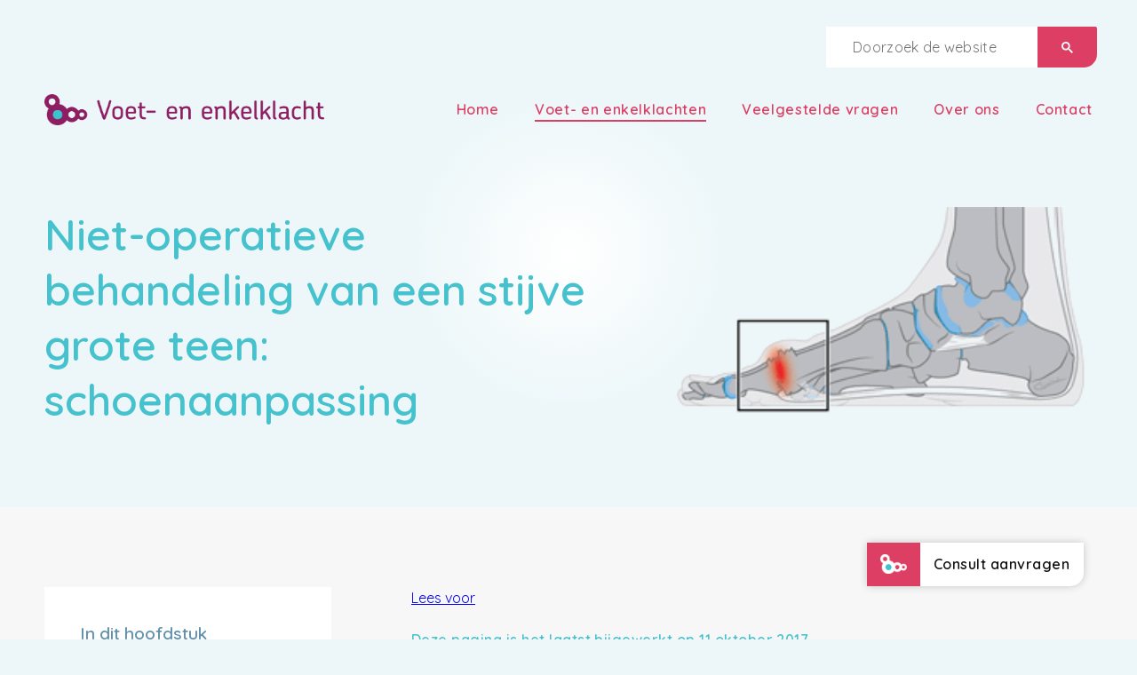

--- FILE ---
content_type: text/html; charset=utf-8
request_url: https://voetenenkelklacht.nl/voetklachten/hallux-rigidus/behandelmogelijkheden/niet-operatief/schoenaanpassing
body_size: 65019
content:

<!DOCTYPE html>
<html lang="nl-nl" dir="ltr">
<head>
<!-- Google Tag Manager -->
<script>(function(w,d,s,l,i){w[l]=w[l]||[];w[l].push({'gtm.start':
new Date().getTime(),event:'gtm.js'});var f=d.getElementsByTagName(s)[0],
j=d.createElement(s),dl=l!='dataLayer'?'&l='+l:'';j.async=true;j.src=
'https://www.googletagmanager.com/gtm.js?id='+i+dl;f.parentNode.insertBefore(j,f);
})(window,document,'script','dataLayer','GTM-NDQVVCN');</script>
<!-- End Google Tag Manager -->
<script src="https://ajax.googleapis.com/ajax/libs/jquery/3.7.1/jquery.min.js" type="text/javascript"></script>
<script defer src="https://ajax.googleapis.com/ajax/libs/jqueryui/1.13.3/jquery-ui.min.js" type="text/javascript"></script>
<link rel="preconnect" href="https://fonts.googleapis.com">
<link rel="preconnect" href="https://fonts.gstatic.com" crossorigin>
<link href="https://fonts.googleapis.com/css2?family=Quicksand:wght@400;600;800&display=swap" rel="stylesheet">
<link href="https://fonts.googleapis.com/icon?family=Material+Symbols+Sharp" rel="stylesheet"/>
<link rel="stylesheet" href="https://fonts.googleapis.com/css2?family=Material+Symbols+Outlined:FILL@1" />

<link href="/templates/voetenenkelklacht/css/desktop.css?v8" rel="stylesheet" type="text/css"/><!--[if lte IE 9]>
			<script type="text/javascript">
				<!--
				window.location = "https://bestvpn.org/outdatedbrowser/nl"
				//-->
			</script>
		<![endif]-->
		<link href="/templates/voetenenkelklacht/css/images.css?v4" rel="stylesheet" type="text/css"/>
		<link href="/templates/voetenenkelklacht/css/lightbox.css" rel="stylesheet" type="text/css" />
		<script async src="/templates/voetenenkelklacht/js/imageahref.js" type="text/javascript"></script>
		<script async src="/templates/voetenenkelklacht/js/randomimage.js" type="text/javascript"></script>
		<script defer src="/templates/voetenenkelklacht/js/functions.js?v4" type="text/javascript"></script><meta http-equiv="Content-Type" content="text/html; charset=utf-8"/>
		   <link rel="shortcut icon" href="/media/templates/site/voetenenkelklacht/images/favicon.png"><meta charset="utf-8">
	<meta name="och:class" content="ComContent">
	<meta name="och:twittercard" content="true">
	<meta name="twitter:card" content="summary">
	<meta name="twitter:title" content="Niet-operatieve behandeling van een stijve grote teen: schoenaanpassing">
	<meta name="twitter:description" content="Schoenaanpassing Schoen met stijve zool Door een schoen te dragen met een stijve zool, beweegt de teen minder mee. Hiervoor bestaat een speciale sc...">
	<meta name="och:opengraph" content="true">
	<meta name="robots" content="max-snippet:-1, max-image-preview:large, max-video-preview:-1">
	<meta property="og:type" content="article">
	<meta property="og:url" content="https://voetenenkelklacht.nl/voetklachten/hallux-rigidus/behandelmogelijkheden/niet-operatief/schoenaanpassing">
	<meta property="og:title" content="Niet-operatieve behandeling van een stijve grote teen: schoenaanpassing">
	<meta property="og:image" content="https://voetenenkelklacht.nl/images/algemeen/og-image.jpg">
	<meta property="og:image:width" content="1200">
	<meta property="og:image:height" content="630">
	<meta property="og:site_name" content="Voet- en enkelklacht">
	<meta property="og:description" content="Schoenaanpassing Schoen met stijve zool Door een schoen te dragen met een stijve zool, beweegt de teen minder mee. Hiervoor bestaat een speciale sc...">
	<meta property="og:updated_time" content="2017-10-10 23:17:03">
	<meta property="og:image:alt" content="Niet-operatieve behandeling van een stijve grote teen: schoenaanpassing">
	<meta property="article:modified_time" content="2017-10-10 23:17:03">
	<meta property="article:published_time" content="2012-07-01 19:24:23">
	<title>Schoenaanpassing - Niet-operatieve behandelingen - Stijve grote teen - Voet- en enkelklacht</title>
<link href="/media/tabsaccordions/css/theme-custom.min.css?d3ecfc" rel="stylesheet">
	<link href="/media/com_contactenhanced/css/admin.min.css?d3ecfc" rel="stylesheet" type="component">
	<link href="/media/com_rstbox/css/vendor/animate.min.css?d3ecfc" rel="stylesheet">
	<link href="/media/com_rstbox/css/engagebox.css?d3ecfc" rel="stylesheet">
	<style>.eb-1 .eb-dialog{--eb-max-width:400px;--eb-height:auto;--eb-border-radius:0 0 30px 0;--eb-background-color:rgba(255, 255, 255, 1);--eb-text-color:rgba(16, 16, 16, 1);--eb-dialog-shadow:var(--eb-shadow-none);text-align:left;--eb-border-style:none;--eb-border-color:rgba(0, 0, 0, 0.4);--eb-border-width:1px;--eb-overlay-enabled:0;--eb-bg-image-enabled:0;--eb-background-image:none;}.eb-1.eb-inst{--eb-margin:60px;justify-content:flex-end;align-items:flex-end;}.eb-1 .eb-close{--eb-close-button-inside:block;--eb-close-button-outside:none;--eb-close-button-icon:block;--eb-close-button-image:none;--eb-close-button-font-size:30px;--eb-close-button-color:rgba(255, 255, 255, 1);--eb-close-button-hover-color:rgba(220, 62, 100, 1);}.eb-1 .eb-dialog .eb-container{justify-content:flex-start;min-height:100%;display:flex;flex-direction:column;}@media screen and (max-width: 1024px){.eb-1 .eb-dialog{--eb-bg-image-enabled:inherit;--eb-background-image:none;}}@media screen and (max-width: 575px){.eb-1 .eb-dialog{--eb-bg-image-enabled:inherit;--eb-background-image:none;}}</style>
	<style>.eb-1 {
                --animation_duration: 250ms;

            }
        </style>
	<style>#accordeonck129 ul[class^="content"] {
	display: none;
}

#accordeonck129 .toggler_icon {
	top: 0;
}</style>
	<style>div#maximenuck118 .titreck-text {
	flex: 1;
}

div#maximenuck118 .maximenuck.rolloveritem  img {
	display: none !important;
}#maximenuck118 div.floatck, #maximenuck118 ul.maximenuck li:hover div.floatck div.floatck, #maximenuck118 ul.maximenuck li:hover div.floatck:hover div.floatck div.floatck {
display: none;
}

#maximenuck118 ul.maximenuck li:hover div.floatck, #maximenuck118 ul.maximenuck li:hover div.floatck li:hover div.floatck, #maximenuck118 ul.maximenuck li:hover div.floatck li:hover div.floatck li:hover div.floatck {
display: block;
}
@media screen and (max-width: 0px) {div#maximenuck118 ul.maximenuck li.maximenuck.nomobileck, div#maximenuck118 .maxipushdownck ul.maximenuck2 li.maximenuck.nomobileck { display: none !important; }
	div#maximenuck118.maximenuckh {
        height: auto !important;
    }
	
	div#maximenuck118.maximenuckh li.maxiFancybackground {
		display: none !important;
	}

    div#maximenuck118.maximenuckh ul:not(.noresponsive) {
        height: auto !important;
        padding-left: 0 !important;
        /*padding-right: 0 !important;*/
    }

    div#maximenuck118.maximenuckh ul:not(.noresponsive) li {
        float :none !important;
        width: 100% !important;
		box-sizing: border-box;
        /*padding-right: 0 !important;*/
		padding-left: 0 !important;
		padding-right: 0 !important;
        margin-right: 0 !important;
    }

    div#maximenuck118.maximenuckh ul:not(.noresponsive) li > div.floatck {
        width: 100% !important;
		box-sizing: border-box;
		right: 0 !important;
		left: 0 !important;
		margin-left: 0 !important;
		position: relative !important;
		/*display: none;
		height: auto !important;*/
    }
	
	div#maximenuck118.maximenuckh ul:not(.noresponsive) li:hover > div.floatck {
		position: relative !important;
		margin-left: 0 !important;
    }

    div#maximenuck118.maximenuckh ul:not(.noresponsive) div.floatck div.maximenuck2 {
        width: 100% !important;
    }

    div#maximenuck118.maximenuckh ul:not(.noresponsive) div.floatck div.floatck {
        width: 100% !important;
        margin: 20px 0 0 0 !important;
    }
	
	div#maximenuck118.maximenuckh ul:not(.noresponsive) div.floatck div.maxidrop-main {
        width: 100% !important;
    }

    div#maximenuck118.maximenuckh ul:not(.noresponsive) li.maximenucklogo img {
        display: block !important;
        margin-left: auto !important;
        margin-right: auto !important;
        float: none !important;
    }
	
	
	/* for vertical menu  */
	div#maximenuck118.maximenuckv {
        height: auto !important;
    }
	
	div#maximenuck118.maximenuckh li.maxiFancybackground {
		display: none !important;
	}

    div#maximenuck118.maximenuckv ul:not(.noresponsive) {
        height: auto !important;
        padding-left: 0 !important;
        /*padding-right: 0 !important;*/
    }

    div#maximenuck118.maximenuckv ul:not(.noresponsive) li {
        float :none !important;
        width: 100% !important;
        /*padding-right: 0 !important;*/
		padding-left: 0 !important;
        margin-right: 0 !important;
    }

    div#maximenuck118.maximenuckv ul:not(.noresponsive) li > div.floatck {
        width: 100% !important;
		right: 0 !important;
		margin-left: 0 !important;
		margin-top: 0 !important;
		position: relative !important;
		left: 0 !important;
		/*display: none;
		height: auto !important;*/
    }
	
	div#maximenuck118.maximenuckv ul:not(.noresponsive) li:hover > div.floatck {
		position: relative !important;
		margin-left: 0 !important;
    }

    div#maximenuck118.maximenuckv ul:not(.noresponsive) div.floatck div.maximenuck2 {
        width: 100% !important;
    }

    div#maximenuck118.maximenuckv ul:not(.noresponsive) div.floatck div.floatck {
        width: 100% !important;
        margin: 20px 0 0 0 !important;
    }
	
	div#maximenuck118.maximenuckv ul:not(.noresponsive) div.floatck div.maxidrop-main {
        width: 100% !important;
    }

    div#maximenuck118.maximenuckv ul:not(.noresponsive) li.maximenucklogo img {
        display: block !important;
        margin-left: auto !important;
        margin-right: auto !important;
        float: none !important;
    }
}
	
@media screen and (min-width: 1px) {
	div#maximenuck118 ul.maximenuck li.maximenuck.nodesktopck, div#maximenuck118 .maxipushdownck ul.maximenuck2 li.maximenuck.nodesktopck { display: none !important; }
}/*---------------------------------------------
---	 WCAG				                ---
----------------------------------------------*/
#maximenuck118.maximenuck-wcag-active .maximenuck-toggler-anchor ~ ul {
    display: block !important;
}

#maximenuck118 .maximenuck-toggler-anchor {
	height: 0;
	opacity: 0;
	overflow: hidden;
	display: none;
}/* for images position */
div#maximenuck118 ul.maximenuck li.maximenuck.level1 > a,
div#maximenuck118 ul.maximenuck li.maximenuck.level1 > span.separator {
	display: flex;
	align-items: center;
}

div#maximenuck118 ul.maximenuck li.maximenuck.level1 li.maximenuck > a,
div#maximenuck118 ul.maximenuck li.maximenuck.level1 li.maximenuck > span.separator {
	display: flex;
}

div#maximenuck118 ul.maximenuck li.maximenuck.level1 > a[data-align="bottom"],
div#maximenuck118 ul.maximenuck li.maximenuck.level1 > span.separator[data-align="bottom"],
div#maximenuck118 ul.maximenuck li.maximenuck.level1 li.maximenuck > a[data-align="bottom"],
div#maximenuck118 ul.maximenuck li.maximenuck.level1 li.maximenuck > span.separator[data-align="bottom"],
	div#maximenuck118 ul.maximenuck li.maximenuck.level1 > a[data-align="top"],
div#maximenuck118 ul.maximenuck li.maximenuck.level1 > span.separator[data-align="top"],
div#maximenuck118 ul.maximenuck li.maximenuck.level1 li.maximenuck > a[data-align="top"],
div#maximenuck118 ul.maximenuck li.maximenuck.level1 li.maximenuck > span.separator[data-align="top"]{
	flex-direction: column;
	align-items: inherit;
}

div#maximenuck118 ul.maximenuck li.maximenuck.level1 > a[data-align=*"bottom"] img,
div#maximenuck118 ul.maximenuck li.maximenuck.level1 > span.separator[data-align=*"bottom"] img,
div#maximenuck118 ul.maximenuck li.maximenuck.level1 li.maximenuck > a[data-align=*"bottom"] img,
div#maximenuck118 ul.maximenuck li.maximenuck.level1 li.maximenuck > span.separator[data-align=*"bottom"] img {
	align-self: end;
}

div#maximenuck118 ul.maximenuck li.maximenuck.level1 > a[data-align=*"top"] img,
div#maximenuck118 ul.maximenuck li.maximenuck.level1 > span.separator[data-align=*"top"] img,
div#maximenuck118 ul.maximenuck li.maximenuck.level1 li.maximenuck > a[data-align=*"top"] img,
div#maximenuck118 ul.maximenuck li.maximenuck.level1 li.maximenuck > span.separator[data-align=*"top"] img {
	align-self: start;
}


</style>
<script type="application/json" class="joomla-script-options new">{"joomla.jtext":{"RLTA_BUTTON_SCROLL_LEFT":"Scroll buttons to the left","RLTA_BUTTON_SCROLL_RIGHT":"Scroll buttons to the right"},"system.paths":{"root":"","rootFull":"https:\/\/voetenenkelklacht.nl\/","base":"","baseFull":"https:\/\/voetenenkelklacht.nl\/"},"csrf.token":"aa19e58ff2610aa2a3ec05e9e0d25f25"}</script>
	<script src="/media/system/js/core.min.js?2cb912"></script>
	<script src="/media/tabsaccordions/js/script.min.js?d3ecfc" type="module"></script>
	<script src="/media/vendor/jquery/js/jquery.min.js?3.7.1"></script>
	<script src="/media/legacy/js/jquery-noconflict.min.js?504da4"></script>
	<script src="/media/com_rstbox/js/engagebox.js?d3ecfc"></script>
	<script src="/media/com_accordeonmenuck/assets/accordeonmenuck.js"></script>
	<script src="/media/com_accordeonmenuck/assets/jquery.easing.1.3.js"></script>
	<script src="/modules/mod_maximenuck/assets/maximenuck.min.js?ver=10.1.11"></script>
	<script src="/modules/mod_maximenuck/assets/jquery.easing.1.3.js"></script>
	<script>rltaSettings = {"switchToAccordions":true,"switchBreakPoint":600,"buttonScrollSpeed":5,"addHashToUrls":true,"rememberActive":false,"wrapButtons":false,"switchBasedOn":"screen","animations":"fade,slide","animationSpeed":8,"mode":"click","slideshowInterval":5000,"slideshowRestart":"1","slideshowRestartTimeout":10000,"scroll":"top","scrollOnLinks":"top","scrollOnUrls":"adaptive","scrollOffsetTop":115,"scrollOffsetBottom":30,"useWideScreenScrollOffsets":false,"scrollOffsetBreakPoint":576,"scrollOffsetTopWide":20,"scrollOffsetBottomWide":20}</script>
	<script type="application/ld+json">{"@context":"https://schema.org","@graph":[{"@type":"Organization","@id":"https://voetenenkelklacht.nl/#/schema/Organization/base","name":"Voet- en enkelklacht","url":"https://voetenenkelklacht.nl/"},{"@type":"WebSite","@id":"https://voetenenkelklacht.nl/#/schema/WebSite/base","url":"https://voetenenkelklacht.nl/","name":"Voet- en enkelklacht","publisher":{"@id":"https://voetenenkelklacht.nl/#/schema/Organization/base"}},{"@type":"WebPage","@id":"https://voetenenkelklacht.nl/#/schema/WebPage/base","url":"https://voetenenkelklacht.nl/voetklachten/hallux-rigidus/behandelmogelijkheden/niet-operatief/schoenaanpassing","name":"Schoenaanpassing - Niet-operatieve behandelingen - Stijve grote teen - Voet- en enkelklacht","isPartOf":{"@id":"https://voetenenkelklacht.nl/#/schema/WebSite/base"},"about":{"@id":"https://voetenenkelklacht.nl/#/schema/Organization/base"},"inLanguage":"nl-NL"},{"@type":"Article","@id":"https://voetenenkelklacht.nl/#/schema/com_content/article/38","name":"Niet-operatieve behandeling van een stijve grote teen: schoenaanpassing","headline":"Niet-operatieve behandeling van een stijve grote teen: schoenaanpassing","inLanguage":"nl-NL","dateModified":"2017-10-10T00:00:00+00:00","isPartOf":{"@id":"https://voetenenkelklacht.nl/#/schema/WebPage/base"}}]}</script>
	<script>jQuery(document).ready(function(jQuery){new Accordeonmenuck('#accordeonck129', {fadetransition : false,eventtype : 'click',transition : 'easeInOutSine',menuID : 'accordeonck129',defaultopenedid : '',activeeffect : '',showcounter : '',showactive : '1',closeothers : '1',duree : 250});}); </script>
	<script>jQuery(document).ready(function(){new Maximenuck('#maximenuck118', {fxtransition : 'easeInOutSine',dureeIn : 0,dureeOut : 500,menuID : 'maximenuck118',testoverflow : '0',orientation : 'horizontal',behavior : 'mouseover',opentype : 'fade',fxdirection : 'normal',directionoffset1 : '30',directionoffset2 : '30',showactivesubitems : '0',ismobile : 0,menuposition : '0',effecttype : 'dropdown',topfixedeffect : '1',topfixedoffset : '',topfixedoffsetboth : '0',clickclose : '0',closeclickoutside : '0',clicktoggler : '0',fxduration : 250});});</script>
	<!-- Start: Google Structured Data -->
<script type="application/ld+json" data-type="gsd">
{
    "@context": "https://schema.org",
    "@type": "BreadcrumbList",
    "itemListElement": [
        {
            "@type": "ListItem",
            "position": 1,
            "name": "Home",
            "item": "https://voetenenkelklacht.nl"
        },
        {
            "@type": "ListItem",
            "position": 2,
            "name": "Voet- en enkelklachten",
            "item": "https://voetenenkelklacht.nl/voetklachten"
        },
        {
            "@type": "ListItem",
            "position": 3,
            "name": "Stijve grote teen",
            "item": "https://voetenenkelklacht.nl/voetklachten/hallux-rigidus"
        },
        {
            "@type": "ListItem",
            "position": 4,
            "name": "Behandelmogelijkheden",
            "item": "https://voetenenkelklacht.nl/voetklachten/hallux-rigidus/behandelmogelijkheden"
        },
        {
            "@type": "ListItem",
            "position": 5,
            "name": "Niet-operatief",
            "item": "https://voetenenkelklacht.nl/voetklachten/hallux-rigidus/behandelmogelijkheden/niet-operatief"
        },
        {
            "@type": "ListItem",
            "position": 6,
            "name": "Schoenaanpassing",
            "item": "https://voetenenkelklacht.nl/voetklachten/hallux-rigidus/behandelmogelijkheden/niet-operatief/schoenaanpassing"
        }
    ]
}
</script>
<!-- End: Google Structured Data -->

<script src="https://cdn-eu.readspeaker.com/script/15031/webReader/webReader.js?pids=wr" type="text/javascript" id="rs_req_Init"></script>
</head>

<body class="id567">
<!-- Google Tag Manager (noscript) -->
<noscript><iframe src="https://www.googletagmanager.com/ns.html?id=GTM-NDQVVCN"
height="0" width="0" style="display:none;visibility:hidden"></iframe></noscript>
<!-- End Google Tag Manager (noscript) -->
<div id="wrapper">
	<div id="topwrapper">
		<div id="topcontainer">
			<div id="menucontainer">
				<div id="top">
					<div class="padding">
						<div class="moduletable top search">
        
<div id="mod-custom114" class="mod-custom custom">
    <script async src="https://cse.google.com/cse.js?cx=006339440695804229517:xzm2ygwpb0q">
</script>
<div class="gcse-searchbox-only"></div></div>
</div>

					</div>
				</div>
				<div id="menu">
					<div class="padding">
						<div class="moduletable logo">
        
<div id="mod-custom113" class="mod-custom custom">
    <a href="/" target="_self"><img src="/images/algemeen/logo-color.png" alt="Alles over voet- en enkelklachten" title="Alles over voet- en enkelklachten" data-path="local-images:/algemeen/logo-color.png"/></a></div>
</div>

						<div class="moduletable menu">
        <!-- debut Maximenu CK -->
	<div class="maximenuckh ltr" id="maximenuck118" style="z-index:10;">
						<ul class=" maximenuck">
				<li data-level="1" class="maximenuck item101 first level1 " style="z-index : 12000;" ><a  data-hover="Home" class="maximenuck " href="/" title="Homepagina van Voet- en enkelklacht" data-align="top"><span class="titreck"  data-hover="Home"><span class="titreck-text"><span class="titreck-title">Home</span></span></span></a>
		</li><li data-level="1" class="maximenuck item187 active parent level1 " style="z-index : 11999;" ><a aria-haspopup="true"  data-hover="Voet- en enkelklachten" class="maximenuck " href="/voetklachten" title="Voet- en enkelklachten" data-align="top"><span class="titreck"  data-hover="Voet- en enkelklachten"><span class="titreck-text"><span class="titreck-title">Voet- en enkelklachten</span></span></span></a>
	<div class="floatck" style=""><div class="maxidrop-main" style=""><div class="maximenuck2 first " >
	<ul class="maximenuck2"><li data-level="2" class="maximenuck nodropdown item1577 active first level2 " style="z-index : 11998;" ><a  data-hover="Alle voet- en enkelklachten" class="maximenuck alias" href="/voetklachten" title="Alle voet- en enkelklachten" data-align="top"><span class="titreck"  data-hover="Alle voet- en enkelklachten"><span class="titreck-text"><span class="titreck-title">Alle voet- en enkelklachten</span></span></span></a>
		</li><li data-level="2" class="maximenuck nodropdown item188 level2 " style="z-index : 11997;" ><a  data-hover="Algemeen" class="maximenuck " href="/voetklachten/algemeen" title="Algemene voetklachten" data-align="top"><span class="titreck"  data-hover="Algemeen"><span class="titreck-text"><span class="titreck-title">Algemeen</span></span></span></a>
		</li><li data-level="2" class="maximenuck nodropdown item276 first level2 " style="z-index : 11996;" ><a  data-hover="Voorvoet" class="maximenuck " href="/voetklachten/voorvoet" title="Voetklachten in de voorvoet" data-align="top"><span class="titreck"  data-hover="Voorvoet"><span class="titreck-text"><span class="titreck-title">Voorvoet</span></span></span></a>
		</li><li data-level="2" class="maximenuck nodropdown item730 first level2 " style="z-index : 11995;" ><a  data-hover="Middenvoet" class="maximenuck " href="/voetklachten/middenvoet" title="Voetklachten in de middenvoet" data-align="top"><span class="titreck"  data-hover="Middenvoet"><span class="titreck-text"><span class="titreck-title">Middenvoet</span></span></span></a>
		</li><li data-level="2" class="maximenuck nodropdown item935 first level2 " style="z-index : 11994;" ><a  data-hover="Achtervoet" class="maximenuck " href="/voetklachten/achtervoet" title="Voetklachten in de achtervoet" data-align="top"><span class="titreck"  data-hover="Achtervoet"><span class="titreck-text"><span class="titreck-title">Achtervoet</span></span></span></a>
		</li><li data-level="2" class="maximenuck nodropdown item1235 first level2 " style="z-index : 11993;" ><a  data-hover="Voetzool" class="maximenuck " href="/voetklachten/voetzool" title="Voetklachten onder de voet" data-align="top"><span class="titreck"  data-hover="Voetzool"><span class="titreck-text"><span class="titreck-title">Voetzool</span></span></span></a>
		</li><li data-level="2" class="maximenuck nodropdown item1353 first level2 " style="z-index : 11992;" ><a  data-hover="Kindervoet" class="maximenuck " href="/voetklachten/kindervoet" title="Voetklachten bij kinderen" data-align="top"><span class="titreck"  data-hover="Kindervoet"><span class="titreck-text"><span class="titreck-title">Kindervoet</span></span></span></a>
		</li><li data-level="2" class="maximenuck nodropdown item1582 first last level2 " style="z-index : 11991;" ><a  data-hover="Enkel" class="maximenuck " href="/voetklachten/enkel" title="Klachten bij de enkel" data-align="top"><span class="titreck"  data-hover="Enkel"><span class="titreck-text"><span class="titreck-title">Enkel</span></span></span></a>
	</li>
	</ul>
	</div></div></div>
	</li><li data-level="1" class="maximenuck item1576 first level1 " style="z-index : 11990;" ><a  data-hover="Veelgestelde vragen" class="maximenuck " href="/veelgestelde-vragen" title="Veelgestelde vragen" data-align="top"><span class="titreck"  data-hover="Veelgestelde vragen"><span class="titreck-text"><span class="titreck-title">Veelgestelde vragen</span></span></span></a>
		</li><li data-level="1" class="maximenuck item1538 parent level1 " style="z-index : 11989;" ><a aria-haspopup="true"  data-hover="Over ons" class="maximenuck " href="/over-ons/voet-en-enkelklacht" title="Over Voet- en enkelklacht" data-align="top"><span class="titreck"  data-hover="Over ons"><span class="titreck-text"><span class="titreck-title">Over ons</span></span></span></a>
	<div class="floatck" style=""><div class="maxidrop-main" style=""><div class="maximenuck2 first " >
	<ul class="maximenuck2"><li data-level="2" class="maximenuck nodropdown item1583 first level2 " style="z-index : 11988;" ><a  data-hover="Over Voet- en enkelklacht" class="maximenuck " href="/over-ons/voet-en-enkelklacht" title="Over Voet- en enkelklacht" data-align="top"><span class="titreck"  data-hover="Over Voet- en enkelklacht"><span class="titreck-text"><span class="titreck-title">Over Voet- en enkelklacht</span></span></span></a>
		</li><li data-level="2" class="maximenuck nodropdown item1584 level2 " style="z-index : 11987;" ><a  data-hover="Patiëntervaringen" class="maximenuck " href="/over-ons/ervaringen" title="Patiëntervaringen" data-align="top"><span class="titreck"  data-hover="Patiëntervaringen"><span class="titreck-text"><span class="titreck-title">Patiëntervaringen</span></span></span></a>
		</li><li data-level="2" class="maximenuck nodropdown item1607 level2 " style="z-index : 11986;" ><a  data-hover="Expertisepraktijken" class="maximenuck " href="/over-ons/expertisepraktijken" title="Onze Voet- en Enkel Expertisepraktijken" data-align="top"><span class="titreck"  data-hover="Expertisepraktijken"><span class="titreck-text"><span class="titreck-title">Expertisepraktijken</span></span></span></a>
		</li><li data-level="2" class="maximenuck nodropdown item1585 level2 " style="z-index : 11985;" ><a  data-hover="Experts" class="maximenuck " href="/over-ons/experts/zorgverleners" title="De experts van Voet- en enkelklacht" data-align="top"><span class="titreck"  data-hover="Experts"><span class="titreck-text"><span class="titreck-title">Experts</span></span></span></a>
		</li><li data-level="2" class="maximenuck nodropdown item1546 first last level2 " style="z-index : 11984;" ><a  data-hover="Partners" class="maximenuck " href="/over-ons/partners" title="Partners van Voet- en enkelklacht" data-align="top"><span class="titreck"  data-hover="Partners"><span class="titreck-text"><span class="titreck-title">Partners</span></span></span></a>
	</li>
	</ul>
	</div></div></div>
	</li><li data-level="1" class="maximenuck item1547 first parent level1 " style="z-index : 11983;" ><a aria-haspopup="true"  data-hover="Contact" class="maximenuck " href="/contact/consult" title="Contact met Voet- en enkelklacht" data-align="top"><span class="titreck"  data-hover="Contact"><span class="titreck-text"><span class="titreck-title">Contact</span></span></span></a>
	<div class="floatck" style=""><div class="maxidrop-main" style=""><div class="maximenuck2 first " >
	<ul class="maximenuck2"><li data-level="2" class="maximenuck nodropdown item1586 first level2 " style="z-index : 11982;" ><a  data-hover="Consult aanvragen" class="maximenuck " href="/contact/consult" title="Consult aanvragen" data-align="top"><span class="titreck"  data-hover="Consult aanvragen"><span class="titreck-text"><span class="titreck-title">Consult aanvragen</span></span></span></a>
		</li><li data-level="2" class="maximenuck nodropdown item1587 level2 " style="z-index : 11981;" ><a  data-hover="Locaties" class="maximenuck " href="/contact/locaties" title="Locaties van expertisepraktijken" data-align="top"><span class="titreck"  data-hover="Locaties"><span class="titreck-text"><span class="titreck-title">Locaties</span></span></span></a>
		</li><li data-level="2" class="maximenuck nodropdown item1588 first level2 " style="z-index : 11980;" ><a  data-hover="Tevredenheid" class="maximenuck " href="/contact/tevredenheid" title="Tevredenheid" data-align="top"><span class="titreck"  data-hover="Tevredenheid"><span class="titreck-text"><span class="titreck-title">Tevredenheid</span></span></span></a>
	</li>
	</ul>
	</div></div></div>
	</li>            </ul>
    </div>
    <!-- fin maximenuCK -->
</div>

						
					</div>
				</div>			</div>
			<div id="headercontainer">
				<div class="padding">
					<div id="headertext">
						
						<div class='moduletable header'>
								<div class='custom'>
									<span class='h1'>Niet-operatieve behandeling van een stijve grote teen: schoenaanpassing</span>
									<p class='end'></p>
								</div>
							</div>						
					</div>
					<div id="headerimage">
						
					</div>
				</div>
			</div>
		</div>
	</div>
	<div id="content">
		
		<div class="padding">
			<div id="submenu">
					<div id="submenu_inner">
						<div class="moduletable filter">
        
<div id="mod-custom134" class="mod-custom custom">
    <h3>In dit hoofdstuk</h3></div>
</div>

						<div class="moduletable submenu">
        <div class="accordeonck submenu">
<ul class="menu" id="accordeonck129">
<li id="item-557" class="accordeonck item557 active first level1 " data-level="1" ><span class="accordeonck_outer "><a class="alias accordeonck isactive " href="/voetklachten/hallux-rigidus" title="Stijve grote teen (hallux rigidus)" >Totaaloverzicht<span class="accordeonckdesc"></span></a></span></li><li id="item-558" class="accordeonck item558 level1 " data-level="1" ><span class="accordeonck_outer "><a class="accordeonck " href="/voetklachten/hallux-rigidus/introductie" title="Stijve grote teen (hallux rigidus)" >Introductie<span class="accordeonckdesc"></span></a></span></li><li id="item-559" class="accordeonck item559 level1 " data-level="1" ><span class="accordeonck_outer "><a class="accordeonck " href="/voetklachten/hallux-rigidus/oorzaken" >Oorzaken<span class="accordeonckdesc"></span></a></span></li><li id="item-560" class="accordeonck item560 level1 " data-level="1" ><span class="accordeonck_outer "><a class="accordeonck " href="/voetklachten/hallux-rigidus/klachten" >Klachten<span class="accordeonckdesc"></span></a></span></li><li id="item-561" class="accordeonck item561 level1 " data-level="1" ><span class="accordeonck_outer "><a class="accordeonck " href="/voetklachten/hallux-rigidus/diagnose" >Diagnose<span class="accordeonckdesc"></span></a></span></li><li id="item-562" class="accordeonck item562 active parent last parent level1 " data-level="1" ><span class="accordeonck_outer toggler toggler_1"><a class="accordeonck isactive " href="/voetklachten/hallux-rigidus/behandelmogelijkheden" >Behandelmogelijkheden<span class="accordeonckdesc"></span></a><span class="toggler_icon" tabIndex="0" role="button" aria-label="ACCORDEONMENUCK_TOGGLER_LABEL"></span></span><ul class="content_1 accordeonck" style=""><li id="item-563" class="accordeonck item563 active first parent parent level2 " data-level="2" ><span class="accordeonck_outer toggler toggler_2"><a class="accordeonck isactive " href="/voetklachten/hallux-rigidus/behandelmogelijkheden/niet-operatief" >Niet-operatief<span class="accordeonckdesc"></span></a><span class="toggler_icon" tabIndex="0" role="button" aria-label="ACCORDEONMENUCK_TOGGLER_LABEL"></span></span><ul class="content_2 accordeonck" style=""><li id="item-564" class="accordeonck item564 first level3 " data-level="3" ><span class="accordeonck_outer "><a class="accordeonck " href="/voetklachten/hallux-rigidus/behandelmogelijkheden/niet-operatief/steunzool" >Steunzool<span class="accordeonckdesc"></span></a></span></li><li id="item-565" class="accordeonck item565 level3 " data-level="3" ><span class="accordeonck_outer "><a class="accordeonck " href="/voetklachten/hallux-rigidus/behandelmogelijkheden/niet-operatief/schoenadvies" >Schoenadvies<span class="accordeonckdesc"></span></a></span></li><li id="item-566" class="accordeonck item566 level3 " data-level="3" ><span class="accordeonck_outer "><a class="accordeonck " href="/voetklachten/hallux-rigidus/behandelmogelijkheden/niet-operatief/therapiesokken" >Therapiesokken<span class="accordeonckdesc"></span></a></span></li><li id="item-567" class="accordeonck item567 current active level3 " data-level="3" ><span class="accordeonck_outer "><a class="accordeonck isactive " href="/voetklachten/hallux-rigidus/behandelmogelijkheden/niet-operatief/schoenaanpassing" >Schoenaanpassing<span class="accordeonckdesc"></span></a></span></li><li id="item-568" class="accordeonck item568 level3 " data-level="3" ><span class="accordeonck_outer "><a class="accordeonck " href="/voetklachten/hallux-rigidus/behandelmogelijkheden/niet-operatief/orthopedische-maatschoen" >Orthopedische maatschoen<span class="accordeonckdesc"></span></a></span></li><li id="item-569" class="accordeonck item569 level3 " data-level="3" ><span class="accordeonck_outer "><a class="accordeonck " href="/voetklachten/hallux-rigidus/behandelmogelijkheden/niet-operatief/oefentherapie" title="Oefentherapie bij een stijve grote teen" >Oefentherapie<span class="accordeonckdesc"></span></a></span></li><li id="item-570" class="accordeonck item570 level3 " data-level="3" ><span class="accordeonck_outer "><a class="accordeonck " href="/voetklachten/hallux-rigidus/behandelmogelijkheden/niet-operatief/pijnstilling" >Pijnstilling<span class="accordeonckdesc"></span></a></span></li><li id="item-571" class="accordeonck item571 last level3 " data-level="3" ><span class="accordeonck_outer "><a class="accordeonck " href="/voetklachten/hallux-rigidus/behandelmogelijkheden/niet-operatief/medicijnen" >Medicijnen<span class="accordeonckdesc"></span></a></span></li></ul></li><li id="item-572" class="accordeonck item572 parent parent level2 " data-level="2" ><span class="accordeonck_outer toggler toggler_2"><a class="accordeonck " href="/voetklachten/hallux-rigidus/behandelmogelijkheden/operatief" >Operatief<span class="accordeonckdesc"></span></a><span class="toggler_icon" tabIndex="0" role="button" aria-label="ACCORDEONMENUCK_TOGGLER_LABEL"></span></span><ul class="content_2 accordeonck" style="display:none;"><li id="item-573" class="accordeonck item573 first level3 " data-level="3" ><span class="accordeonck_outer "><a class="accordeonck " href="/voetklachten/hallux-rigidus/behandelmogelijkheden/operatief/cheilectomie" >Cheilectomie<span class="accordeonckdesc"></span></a></span></li><li id="item-574" class="accordeonck item574 level3 " data-level="3" ><span class="accordeonck_outer "><a class="accordeonck " href="/voetklachten/hallux-rigidus/behandelmogelijkheden/operatief/mtp-i-artrodese" >MTP-I artrodese<span class="accordeonckdesc"></span></a></span></li><li id="item-575" class="accordeonck item575 level3 " data-level="3" ><span class="accordeonck_outer "><a class="accordeonck " href="/voetklachten/hallux-rigidus/behandelmogelijkheden/operatief/mtp-i-prothese" >MTP-I prothese<span class="accordeonckdesc"></span></a></span></li><li id="item-576" class="accordeonck item576 level3 " data-level="3" ><span class="accordeonck_outer "><a class="accordeonck " href="/voetklachten/hallux-rigidus/behandelmogelijkheden/operatief/hersteltijden" >Hersteltijden<span class="accordeonckdesc"></span></a></span></li><li id="item-577" class="accordeonck item577 parent parent level3 " data-level="3" ><span class="accordeonck_outer toggler toggler_3"><a class="accordeonck " href="/voetklachten/hallux-rigidus/behandelmogelijkheden/operatief/complicaties" >Complicaties<span class="accordeonckdesc"></span></a><span class="toggler_icon" tabIndex="0" role="button" aria-label="ACCORDEONMENUCK_TOGGLER_LABEL"></span></span><ul class="content_3 accordeonck" style="display:none;"><li id="item-578" class="accordeonck item578 first parent last parent level4 " data-level="4" ><span class="accordeonck_outer toggler toggler_4"><a class="accordeonck " href="/voetklachten/hallux-rigidus/behandelmogelijkheden/operatief/complicaties/pijnklachten-na-het-operatief-vastzetten-van-de-grote-teen" >Pijnklachten na het vastzetten van de grote teen<span class="accordeonckdesc"></span></a><span class="toggler_icon" tabIndex="0" role="button" aria-label="ACCORDEONMENUCK_TOGGLER_LABEL"></span></span><ul class="content_4 accordeonck" style="display:none;"><li id="item-579" class="accordeonck item579 first parent parent level5 " data-level="5" ><span class="accordeonck_outer toggler toggler_5"><a class="accordeonck " href="/voetklachten/hallux-rigidus/behandelmogelijkheden/operatief/complicaties/pijnklachten-na-het-operatief-vastzetten-van-de-grote-teen/gewricht-is-pijnlijk-en-dik" title="Gewricht is pijnlijk en dik" >Gewricht is pijnlijk en dik<span class="accordeonckdesc"></span></a><span class="toggler_icon" tabIndex="0" role="button" aria-label="ACCORDEONMENUCK_TOGGLER_LABEL"></span></span><ul class="content_5 accordeonck" style="display:none;"><li id="item-580" class="accordeonck item580 first level6 " data-level="6" ><span class="accordeonck_outer "><a class="accordeonck " href="/voetklachten/hallux-rigidus/behandelmogelijkheden/operatief/complicaties/pijnklachten-na-het-operatief-vastzetten-van-de-grote-teen/gewricht-is-pijnlijk-en-dik/kwaliteit-van-het-bot" title="Kwaliteit van het bot" >Kwaliteit van het bot<span class="accordeonckdesc"></span></a></span></li><li id="item-581" class="accordeonck item581 level6 " data-level="6" ><span class="accordeonck_outer "><a class="accordeonck " href="/voetklachten/hallux-rigidus/behandelmogelijkheden/operatief/complicaties/pijnklachten-na-het-operatief-vastzetten-van-de-grote-teen/gewricht-is-pijnlijk-en-dik/onvoldoende-rust" title="Onvoldoende rust" >Onvoldoende rust<span class="accordeonckdesc"></span></a></span></li><li id="item-582" class="accordeonck item582 level6 " data-level="6" ><span class="accordeonck_outer "><a class="accordeonck " href="/voetklachten/hallux-rigidus/behandelmogelijkheden/operatief/complicaties/pijnklachten-na-het-operatief-vastzetten-van-de-grote-teen/gewricht-is-pijnlijk-en-dik/niet-stabiel-genoeg-vastgezet" title="Niet stabiel genoeg vastgezet" >Niet stabiel genoeg vastgezet<span class="accordeonckdesc"></span></a></span></li><li id="item-583" class="accordeonck item583 level6 " data-level="6" ><span class="accordeonck_outer "><a class="accordeonck " href="/voetklachten/hallux-rigidus/behandelmogelijkheden/operatief/complicaties/pijnklachten-na-het-operatief-vastzetten-van-de-grote-teen/gewricht-is-pijnlijk-en-dik/infectie" title="Infectie" >Infectie<span class="accordeonckdesc"></span></a></span></li><li id="item-584" class="accordeonck item584 last level6 " data-level="6" ><span class="accordeonck_outer "><a class="accordeonck " href="/voetklachten/hallux-rigidus/behandelmogelijkheden/operatief/complicaties/pijnklachten-na-het-operatief-vastzetten-van-de-grote-teen/gewricht-is-pijnlijk-en-dik/oorzaak-niet-gevonden" title="Oorzaak niet gevonden" >Oorzaak niet gevonden<span class="accordeonckdesc"></span></a></span></li></ul></li><li id="item-585" class="accordeonck item585 parent parent level5 " data-level="5" ><span class="accordeonck_outer toggler toggler_5"><a class="accordeonck " href="/voetklachten/hallux-rigidus/behandelmogelijkheden/operatief/complicaties/pijnklachten-na-het-operatief-vastzetten-van-de-grote-teen/nieuwe-pijn-ontstaan" title="Nieuwe pijn ontstaan" >Nieuwe pijn ontstaan<span class="accordeonckdesc"></span></a><span class="toggler_icon" tabIndex="0" role="button" aria-label="ACCORDEONMENUCK_TOGGLER_LABEL"></span></span><ul class="content_5 accordeonck" style="display:none;"><li id="item-586" class="accordeonck item586 first level6 " data-level="6" ><span class="accordeonck_outer "><a class="accordeonck " href="/voetklachten/hallux-rigidus/behandelmogelijkheden/operatief/complicaties/pijnklachten-na-het-operatief-vastzetten-van-de-grote-teen/nieuwe-pijn-ontstaan/pijn-aan-de-sesambeentjes" title="Pijn aan de sesambeentjes" >Pijn aan de sesambeentjes<span class="accordeonckdesc"></span></a></span></li><li id="item-587" class="accordeonck item587 level6 " data-level="6" ><span class="accordeonck_outer "><a class="accordeonck " href="/voetklachten/hallux-rigidus/behandelmogelijkheden/operatief/complicaties/pijnklachten-na-het-operatief-vastzetten-van-de-grote-teen/nieuwe-pijn-ontstaan/pijn-in-het-gewricht" title="Pijn in het gewricht" >Pijn in het gewricht<span class="accordeonckdesc"></span></a></span></li><li id="item-588" class="accordeonck item588 level6 " data-level="6" ><span class="accordeonck_outer "><a class="accordeonck " href="/voetklachten/hallux-rigidus/behandelmogelijkheden/operatief/complicaties/pijnklachten-na-het-operatief-vastzetten-van-de-grote-teen/nieuwe-pijn-ontstaan/pijn-bij-aanraking-van-de-huid" title="Pijn bij aanraking van de huid" >Pijn bij aanraking van de huid<span class="accordeonckdesc"></span></a></span></li><li id="item-589" class="accordeonck item589 level6 " data-level="6" ><span class="accordeonck_outer "><a class="accordeonck " href="/voetklachten/hallux-rigidus/behandelmogelijkheden/operatief/complicaties/pijnklachten-na-het-operatief-vastzetten-van-de-grote-teen/nieuwe-pijn-ontstaan/pijn-tussen-de-eerste-en-tweede-teen" title="Pijn tussen de eerste en tweede teen" >Pijn tussen de eerste en tweede teen<span class="accordeonckdesc"></span></a></span></li><li id="item-590" class="accordeonck item590 level6 " data-level="6" ><span class="accordeonck_outer "><a class="accordeonck " href="/voetklachten/hallux-rigidus/behandelmogelijkheden/operatief/complicaties/pijnklachten-na-het-operatief-vastzetten-van-de-grote-teen/nieuwe-pijn-ontstaan/pijn-onder-de-bal-van-de-voet" title="Pijn onder de bal van de voet" >Pijn onder de bal van de voet<span class="accordeonckdesc"></span></a></span></li><li id="item-591" class="accordeonck item591 level6 " data-level="6" ><span class="accordeonck_outer "><a class="accordeonck " href="/voetklachten/hallux-rigidus/behandelmogelijkheden/operatief/complicaties/pijnklachten-na-het-operatief-vastzetten-van-de-grote-teen/nieuwe-pijn-ontstaan/de-teen-staat-erg-hoog" title="De teen staat erg hoog" >De teen staat erg hoog<span class="accordeonckdesc"></span></a></span></li><li id="item-592" class="accordeonck item592 last level6 " data-level="6" ><span class="accordeonck_outer "><a class="accordeonck " href="/voetklachten/hallux-rigidus/behandelmogelijkheden/operatief/complicaties/pijnklachten-na-het-operatief-vastzetten-van-de-grote-teen/nieuwe-pijn-ontstaan/pijnlijke-schroef-of-plaat-in-de-voetrug" title="Pijnlijke schroef of plaat in de voetrug" >Pijnlijke schroef of plaat in de voetrug<span class="accordeonckdesc"></span></a></span></li></ul></li><li id="item-593" class="accordeonck item593 level5 " data-level="5" ><span class="accordeonck_outer "><a class="accordeonck " href="/voetklachten/hallux-rigidus/behandelmogelijkheden/operatief/complicaties/pijnklachten-na-het-operatief-vastzetten-van-de-grote-teen/lopen-met-de-vastgezette-teen-is-moeilijk" title="Lopen met de vastgezette teen is moeilijk" >Lopen met de vastgezette teen is moeilijk<span class="accordeonckdesc"></span></a></span></li><li id="item-594" class="accordeonck item594 last level5 " data-level="5" ><span class="accordeonck_outer "><a class="accordeonck " href="/voetklachten/hallux-rigidus/behandelmogelijkheden/operatief/complicaties/pijnklachten-na-het-operatief-vastzetten-van-de-grote-teen/de-hele-voet-doet-pijn" title="De hele voet doet pijn" >De hele voet doet pijn<span class="accordeonckdesc"></span></a></span></li></ul></li></ul></li><li id="item-595" class="accordeonck item595 level3 " data-level="3" ><span class="accordeonck_outer "><a class="accordeonck " href="/operatiegids" target="_blank" title="Over een operatie" >Operatiegids<span class="accordeonckdesc"></span></a></span></li><li id="item-596" class="accordeonck item596 parent last parent level3 " data-level="3" ><span class="accordeonck_outer toggler toggler_3"><a class="accordeonck " href="/voetklachten/hallux-rigidus/behandelmogelijkheden/operatief/ervaringen/carolien" title="Ervaringen van patiënten die zijn behandeld aan een stijve grote teen" >Ervaringen<span class="accordeonckdesc"></span></a><span class="toggler_icon" tabIndex="0" role="button" aria-label="ACCORDEONMENUCK_TOGGLER_LABEL"></span></span><ul class="content_3 accordeonck" style="display:none;"><li id="item-597" class="accordeonck item597 first last level4 " data-level="4" ><span class="accordeonck_outer "><a class="accordeonck " href="/voetklachten/hallux-rigidus/behandelmogelijkheden/operatief/ervaringen/carolien" title="Carolien's ervaring van haar behandeling aan een hallux valgus (scheefstand grote teen)" >Ervaring van Carolien<span class="accordeonckdesc"></span></a></span></li></ul></li></ul></li><li id="item-598" class="accordeonck item598 level2 " data-level="2" ><span class="accordeonck_outer "><a class="accordeonck " href="/voetklachten/hallux-rigidus/behandelmogelijkheden/onderzoek" >Wetenschappelijk onderzoek<span class="accordeonckdesc"></span></a></span></li></ul></li></ul></div>
</div>

					</div>
				</div>			<div id="content-to-read">
			<div id="readspeaker_button1" class="rs_skip rsbtn rs_preserve">
					<a id="rs-link" rel="nofollow" class="rsbtn_play" title="Laat de tekst voorlezen met ReadSpeaker webReader" href="#">
						<span class="rsbtn_left rsimg rspart">
							<span class="rsbtn_text"><span>Lees voor</span></span>
						</span>
						<span class="rsbtn_right rsimg rsplay rspart"></span>
					</a>
				</div>
				<script>
					document.addEventListener("DOMContentLoaded", function () {
						var encodedUrl = encodeURIComponent(window.location.href);
						var rsLink = document.getElementById("rs-link");

						rsLink.href = "https://app-eu.readspeaker.com/cgi-bin/rsent?customerid=15031&lang=nl_nl&readid=content-to-read&url=" + encodedUrl;
					});
				</script>				
				<div class="com-content-article item-page">
    <meta itemprop="inLanguage" content="nl-NL">
    
    
        
        
            <dl class="article-info text-muted">

            <dt class="article-info-term">
                            <span class="visually-hidden">                        Details                            </span>                    </dt>

        
        
        
        
        
    
            
                    <dd class="modified">
    <span class="icon-calendar icon-fw" aria-hidden="true"></span>
    <time datetime="2017-10-11T01:17:03+02:00">
        Deze pagina is het laatst bijgewerkt op 11 oktober 2017    </time>
</dd>
        
            </dl>
    
    
        
                                                <div class="com-content-article__body">
        <h1>Schoenaanpassing</h1>
<h2>Schoen met stijve zool</h2>
<p>Door een schoen te dragen met een stijve zool, beweegt de teen minder mee. Hiervoor bestaat een speciale schoenaanpassing, een zogenaamde afwikkelbalk. Hiermee kunt u de voet afwikkelen zonder dat u de zool en daarmee uw teen hoeft te buigen. Dit kan de pijn erg verminderen. Het nadeel is wel dat deze afwikkelbalk onder al uw schoenen aangebracht moet worden.</p>
<p class="image"><img style="width:100%; height:auto;" src="/images/voetklachten/hallux-rigidus/schoenaanpassing1.jpg" alt="Schoenaanpassing" /></p><p class="image"><img style="width:100%; height:auto;" src="/images/voetklachten/hallux-rigidus/schoenaanpassing2.jpg" alt="Schoenaanpassing" /><br />Schoenaanpassing van de afwikkelbalk. Links de schoen voor de aanpassing, rechts de schoen met de afwikkelbalk.</p>
<p>Niet iedereen wordt pijnvrij met een aangepaste schoen. Dit heeft verschillende oorzaken. Bijvoorbeeld dat u de schoenen met aanpassing weinig draagt. De meeste mensen trekken hun schoenen binnenshuis uit, en lopen dan op blote voeten of pantoffels. Het gewricht van de grote teen krijgt dan geen rust meer. U moet dus proberen de aangepaste schoenen zoveel mogelijk te dragen.</p><p class="button"><a href="/orthopedische-voorziening-aan-confectieschoenen" target="_blank">Lees meer over OVAC</a></p>     </div>

        
                                        </div>
			</div>
			<div class="moduletable content author">
        
<div id="mod-custom130" class="mod-custom custom">
    <div class="image">
<img class="no-zoom" src="/images/over-ons/profiel/author.jpg" alt="Over drs. W. Metsaars" title="Over drs. W. Metsaars" />
</div>
<div class="text">
<h2>Over dokter Metsaars</h2>
<p>Drs. W. Metsaars is een ervaren orthopedisch chirurg die sinds 2013 volledig gespecialiseerd is in voet- en enkelklachten. Zij heeft uitgebreide expertise opgebouwd en behandelt patiënten met uiteenlopende voet- en enkelproblemen, zowel uit Nederland als internationaal.</p>
<p class="button simple end"><a href="/over-ons/experts/chirurgen/dokter-metsaars" target="_self">Lees meer</a></p>
</div></div>
</div>

		</div>
		<div class="moduletable locatiezoeker searchonly">
        
<div class="padding">
	<div class="imagewrapper">
		<div class="image randomimage"></div>
	</div>
	<div class="text">
		<form class="mod-istorelocator-search js-finder-searchform form-search" data-target="_self" action="https://voetenenkelklacht.nl#locatie" method="get" role="search">
			<div class="ce-introtext"><h2>Vind een expertisepraktijk</h2>
<p>In onze expertisepraktijken voor voet en enkel wordt u geholpen door een gespecialiseerde zorgverlener met uitgebreide kennis van voet- en enkelklachten. Zij of hij onderzoekt uw klachten, stelt een diagnose en maakt een behandelplan op maat. Voer hieronder uw postcode of adres in en vind een expertisepraktijk bij u in de buurt.</p>
<h3>Zoek op plaats of postcode</h3></div>			<label for="mod-istorelocator-searchword119" class="visually-hidden finder">Zoeken</label><div class="mod-istorelocator-search input-group"><input type="text" name="address" id="mod-istorelocator-search119"
	class="js-finder-search-query form-control"
	value="" placeholder="Zoeken &hellip;"><button class="btn btn-primary" type="submit">
		<span class="icon-search icon-white" aria-hidden="true"></span>  </button></div>		
					</form>
	</div>
</div>
<script>
	function replaceQueryParam(param, newval, search) {
		var regex = new RegExp("([?;&])(?<param>" + param + ")[^&;]*[;&]?");
		var hash = '';
		if (search.indexOf('#') > -1) {
			hash = '#' + search.split('#')[1];
			search = search.substring(0, search.indexOf('#'));
		}
		var query = search.replace(regex, '$<param>').replace(/&$/, '');
		return (query.indexOf('?') > 0 ? query + "&" : query + "?") + (newval ? param + "=" + newval : '') + hash;
	}
	document.addEventListener("DOMContentLoaded", function(e) {
		const form = document.querySelector('form.mod-istorelocator-search');
		form.addEventListener('submit', function(e) {
			e.preventDefault();
			this.action = replaceQueryParam('address', this.querySelector('input').value, this.action);
			// console.log(this.action); return ;
			switch (this.dataset.target) {
				case '_blank':
					window.open(this.action)
					break;;
				default:
					window.location.href = this.action;
					break;
			}
		});

	});
</script>
</div>

	</div>
	<div id="secondary">
		<div class="moduletable overview secondary">
        <div class="padding">
	<div class="sectionheader">
		<h2>Onze patiënten aan het woord</h2>
		<p class="button simple end"><a href="/over-ons/ervaringen" target="_self">Bekijk alle ervaringen</a></p>	</div>
	<div class="scrollcontainer">
		<ul class="newsflash">
							<li>
	<div class="item" onclick="parent.location='/voetklachten/artrose-enkelgewricht/behandelmogelijkheden/operatief/ervaringen/elwin'">
				<div class="text">
			<h3>Ervaring van Elwin</h3>
			<p class="end">Na jaren pijn werd eindelijk de oorzaak gevonden. De operatie was succesvol en mijn enkelklachten zijn zo goed als verdwenen.</p>
		</div>
	</div>
</li>							<li>
	<div class="item" onclick="parent.location='/voetklachten/ip-artrose/behandelmogelijkheden/operatief/ervaringen/marianne-heijnen-tielemans'">
				<div class="text">
			<h3>Ervaring van Marianne Heijnen-Tielemans</h3>
			<p class="end">Na twee operaties loop ik weer hard en heb ik zonder moeite de 40 km van de 4Daagse gelopen – pijnvrij en vol trots!</p>
		</div>
	</div>
</li>							<li>
	<div class="item" onclick="parent.location='/voetklachten/hallux-valgus/behandelmogelijkheden/operatief/ervaringen/geertje'">
				<div class="text">
			<h3>Ervaring van Geertje</h3>
			<p class="end">Zeer deskundige behandeling, prettige begeleiding en een vlotte nabehandeling. Ik ben zeer tevreden met het resultaat!</p>
		</div>
	</div>
</li>							<li>
	<div class="item" onclick="parent.location='/voetklachten/platvoet-bij-volwassenen/behandelmogelijkheden/operatief/ervaringen/hanneke'">
				<div class="text">
			<h3>Ervaring van Hanneke</h3>
			<p class="end">Operatie zonder pijn, topbehandeling en geweldige service. Ik kijk uit naar revalideren – en hopelijk straks weer rennen!</p>
		</div>
	</div>
</li>							<li>
	<div class="item" onclick="parent.location='/voetklachten/hallux-valgus/behandelmogelijkheden/operatief/ervaringen/p-van-de-pol'">
				<div class="text">
			<h3>Ervaring van P. van de Pol</h3>
			<p class="end">Snelle hersteltijd na de operatie. Binnenkort weer actief in de sportschool, alles zat goed vast!</p>
		</div>
	</div>
</li>							<li>
	<div class="item" onclick="parent.location='/voetklachten/hamer-en-klauwtenen/behandelmogelijkheden/operatief/ervaringen/jacob'">
				<div class="text">
			<h3>Ervaring van Jacob</h3>
			<p class="end">Na de operatie geen ontsteking of pijn meer. Zeer tevreden over de persoonlijke en deskundige zorg die ik heb ontvangen.</p>
		</div>
	</div>
</li>							<li>
	<div class="item" onclick="parent.location='/voetklachten/talo-naviculaire-artrose/behandelmogelijkheden/operatief/ervaringen/marijke'">
				<div class="text">
			<h3>Ervaring van Marijke</h3>
			<p class="end">Mijn voet functioneert weer voor 90 à 95% en ik geniet opnieuw van boswandelingen. Ik ben hier ontzettend blij mee.</p>
		</div>
	</div>
</li>							<li>
	<div class="item" onclick="parent.location='/voetklachten/gescheurde-peroneuspees/behandelmogelijkheden/operatief/ervaringen/paulien'">
				<div class="text">
			<h3>Ervaring van Paulien</h3>
			<p class="end">Na drie operaties ben ik altijd pijnvrij geholpen, met nauwelijks zichtbare littekens. Geweldige zorg en resultaat!</p>
		</div>
	</div>
</li>							<li>
	<div class="item" onclick="parent.location='/voetklachten/hallux-valgus/behandelmogelijkheden/operatief/ervaringen/joke-wesseling'">
				<div class="text">
			<h3>Ervaring van Joke Wesseling</h3>
			<p class="end">Zeer geslaagde operatie, nauwelijks pijn gehad. Heldere begeleiding en goede service. Ik liep direct weer op gewone schoenen.</p>
		</div>
	</div>
</li>					</ul>
	</div>
	<div class="arrows">
			<i class="material-symbols-outlined left">arrow_circle_left</i>
			<i class="material-symbols-outlined right">arrow_circle_right</i>
		</div></div></div>
<div class="moduletable faq">
        
<div id="mod-custom124" class="mod-custom custom">
    <div class="padding">
	<div class="text">
		<div class="sectionheader">
			<h2>Veelgestelde vragen</h2>
			<p class="button simple end desktop"><a href="/veelgestelde-vragen" target="_self">Bekijk meer vragen</a></p>
		</div>
		<div data-rlta-element="container" data-rlta-state="initial" data-rlta-id="1" data-rlta-type="accordions" data-rlta-title-tag="h3" data-rlta-orientation="vertical" data-rlta-wrap-buttons="false" data-rlta-remember-active="false" data-rlta-dynamic-heights="true" data-rlta-theme="custom" data-rlta-color-panels="false" data-rlta-positioning="top" data-rlta-alignment="justify" data-rlta-has-button-scroller="false">
<div id="rlta-zijn-alle-zorgverleners-in-het-diagnosecentrum-paramedisch-hoog-opgeleid" role="button" aria-controls="rlta-panel-zijn-alle-zorgverleners-in-het-diagnosecentrum-paramedisch-hoog-opgeleid" aria-expanded="true" tabindex="0" data-rlta-alias="zijn-alle-zorgverleners-in-het-diagnosecentrum-paramedisch-hoog-opgeleid" data-rlta-element="button" data-rlta-state="open">
    <h3 data-rlta-element="heading">
    Zijn alle zorgverleners in het diagnosecentrum paramedisch hoog opgeleid?</h3>
</div>
<div id="rlta-panel-zijn-alle-zorgverleners-in-het-diagnosecentrum-paramedisch-hoog-opgeleid" aria-labelledby="rlta-zijn-alle-zorgverleners-in-het-diagnosecentrum-paramedisch-hoog-opgeleid" tabindex="-1" data-rlta-element="panel" data-rlta-state="open" data-rlta-color="false">
    <div data-rlta-element="panel-content">

<p class="end">Ja, alle zorgverleners zijn paramedisch hoog opgeleid gespecialiseerd in voet- en enkelklachten.</p>
</div>
</div>
<div id="rlta-word-ik-als-ik-een-afspraak-maak-gezien-door-een-team" role="button" aria-controls="rlta-panel-word-ik-als-ik-een-afspraak-maak-gezien-door-een-team" aria-expanded="false" tabindex="0" data-rlta-alias="word-ik-als-ik-een-afspraak-maak-gezien-door-een-team" data-rlta-element="button" data-rlta-state="closed">
    <h3 data-rlta-element="heading">
    Word ik, als ik een afspraak maak, gezien door een team?</h3>
</div>
<div id="rlta-panel-word-ik-als-ik-een-afspraak-maak-gezien-door-een-team" aria-labelledby="rlta-word-ik-als-ik-een-afspraak-maak-gezien-door-een-team" tabindex="-1" hidden="true" data-rlta-element="panel" data-rlta-state="closed" data-rlta-color="false">
    <div data-rlta-element="panel-content">

<p class="end">Nee, als uw een afspraak maakt bij een expertisepraktijk, wordt u gezien door een gespecialiseerde zorgverlener. Zij of hij kan alleen of samen met de chirurg of de sportarts een diagnose gaan stellen en bij een goede diagnose een passend en effectief behandelplan opstellen.</p>
</div>
</div>
<div id="rlta-wat-kan-ik-verwachten-tijdens-mijn-eerste-afspraak" role="button" aria-controls="rlta-panel-wat-kan-ik-verwachten-tijdens-mijn-eerste-afspraak" aria-expanded="false" tabindex="0" data-rlta-alias="wat-kan-ik-verwachten-tijdens-mijn-eerste-afspraak" data-rlta-element="button" data-rlta-state="closed">
    <h3 data-rlta-element="heading">
    Wat kan ik verwachten tijdens mijn eerste afspraak?</h3>
</div>
<div id="rlta-panel-wat-kan-ik-verwachten-tijdens-mijn-eerste-afspraak" aria-labelledby="rlta-wat-kan-ik-verwachten-tijdens-mijn-eerste-afspraak" tabindex="-1" hidden="true" data-rlta-element="panel" data-rlta-state="closed" data-rlta-color="false">
    <div data-rlta-element="panel-content">

<p class="end">Tijdens uw eerste afspraak zal de expert uw medische geschiedenis bespreken, een lichamelijk onderzoek uitvoeren en aanvullend echografisch onderzoek verrichten om te kunnen komen tot een echografische diagnose (werkdiagnose) of een combinatie van diagnoses die uw voet of enkelklacht kunnen verklaren. Daarmee kan een behandelplan opgesteld worden en kunnen, als dat nodig is, collega zorgprofessionals ingeschakeld worden.</p>
</div>
</div>
<div id="rlta-worden-de-behandelingen-vergoed-door-mijn-zorgverzekering" role="button" aria-controls="rlta-panel-worden-de-behandelingen-vergoed-door-mijn-zorgverzekering" aria-expanded="false" tabindex="0" data-rlta-alias="worden-de-behandelingen-vergoed-door-mijn-zorgverzekering" data-rlta-element="button" data-rlta-state="closed">
    <h3 data-rlta-element="heading">
    Worden de behandelingen vergoed door mijn zorgverzekering?</h3>
</div>
<div id="rlta-panel-worden-de-behandelingen-vergoed-door-mijn-zorgverzekering" aria-labelledby="rlta-worden-de-behandelingen-vergoed-door-mijn-zorgverzekering" tabindex="-1" hidden="true" data-rlta-element="panel" data-rlta-state="closed" data-rlta-color="false">
    <div data-rlta-element="panel-content">

<p class="end">Dit hangt af van uw zorgverzekering en het type behandeling. Over het algemeen wordt de zorg, verleent door onze zorgverlener in een expertisepraktijk vergoed vanuit de &lsquo;aanvullende zorgverzekering&rsquo;(AV). Neem contact op met uw zorgverzekeraar voor specifieke informatie over vergoedingen.</p>
		</div>
</div>
</div>

		<div class="faq-link mobile">
			<p class="button simple end"><a href="/veelgestelde-vragen" target="_self">Bekijk meer vragen</a></p>
		</div>
	</div>
	<div class="imagewrapper">
		<div class="image randomimage"></div>
	</div>
</div></div>
</div>

	</div>
	<div id="footer">
		<div class="moduletable footer">
        
<div id="mod-custom125" class="mod-custom custom">
    <div class="padding">
	<div class="sectionwrapper">
		<h3>Expertisepraktijken </h3>
		<ul>
			<li><a href="/contact/locaties/almere" target="_self">Almere</a></li>
			<li><a href="/contact/locaties/amsterdam" target="_self">Amsterdam</a></li>
			<li><a href="/contact/locaties/badhoevedorp" target="_self">Badhoevedorp</a></li>
			<li><a href="/contact/locaties/barneveld" target="_self">Barneveld</a></li>
			<li><a href="/contact/locaties/beverwijk" target="_self">Beverwijk</a></li>
			<li><a href="/contact/locaties/ede" target="_self">Ede</a></li>
			<li><a href="/contact/locaties/eerbeek" target="_self">Eerbeek</a></li>
			<li><a href="/contact/locaties/leidschendam" target="_self">Leidschendam</a></li>
			<li><a href="/contact/locaties/nieuwegein" target="_self">Nieuwegein</a></li>
		</ul>
	</div>
	<div class="sectionwrapper">
		<h3>Voet- en enkelklachten</h3>
		<ul>
			<li><a href="/voetklachten" target="_self">Alle voet- en enkelklachten</a></li>
			<li><a href="/voetklachten/algemeen" target="_self">Algemeen</a></li>
			<li><a href="/voetklachten/voorvoet" target="_self">Voorvoet</a></li>
			<li><a href="/voetklachten/middenvoet" target="_self">Middenvoet</a></li>
			<li><a href="/voetklachten/achtervoet" target="_self">Achtervoet</a></li>
			<li><a href="/voetklachten/voetzool" target="_self">Voetzool</a></li>
			<li><a href="/voetklachten/enkel" target="_self">Enkel</a></li>
			<li><a href="/voetklachten/kindervoet" target="_self">Kindervoet</a></li>
		</ul>
	</div>
	<div class="sectionwrapper">
		<h3>Over ons</h3>
		<ul>
			<li><a href="/over-ons/voet-en-enkelklacht" target="_self">Over Voet- en enkelklacht</a></li>
			<li><a href="/over-ons/ervaringen" target="_self">Patiëntervaringen</a></li>
			<li><a href="/over-ons/expertisepraktijken" target="_self">Expertisepraktijken</a></li>
			<li><a href="/over-ons/experts" target="_self">Experts</a></li>
			<li><a href="/veelgestelde-vragen" target="_self">Veelgestelde vragen</a></li>
		</ul>
	</div>
	<div class="sectionwrapper">
		<h3>Contact</h3>
		<ul>
			<li><a href="/contact/consult" target="_self">Consult aanvragen</a></li>
			<li><a href="/contact/locaties" target="_self">Locaties</a></li>
			<li><a href="/contact/tevredenheid" target="_self">Tevredenheid</a></li>
		</ul>
	</div>
	<div class="contact-links">
		<ul>
			<li>
				<p>
					<span class="icon"><i class="material-symbols-sharp">call</i></span>
					<span class="text">Bellen: <a href="tel:+31887800280">088 7800 280</a></span>
				</p>
			</li>
			<li>
				<p>
					<span class="icon"><i class="material-symbols-sharp">location_on</i></span>
					<span class="text">Praktijk vinden: <a href="/#locatie" target="_self">locaties</a></span>
				</p>
			</li>
			<li>
				<p>
					<span class="icon"><i class="material-symbols-sharp">medical_services</i></span>
					<span class="text">Consult aanvragen: <a href="/contact/consult#form">formulier</a></span>
				</p>
			</li>
		</ul>
	</div>
</div></div>
</div>
<div class="moduletable policy">
        
<div id="mod-custom126" class="mod-custom custom">
    <div class="padding">
	<div class="left">
		<p class="end"><a href="/privacybeleid" target="_self">Privacybeleid</a><a href="/cookiebeleid" target="_self">Cookiebeleid</a><a href="/colofon-en-auteursrechten" target="_self">Colofon</a></p>
	</div>
	<div class="right">
		<p class="end"><a href="https://www.facebook.com/voetenenkelklacht" target="_blank"><img src="/images/overig/facebook.png" alt="Voet- en enkelklacht op Facebook" title="Voet- en enkelklacht op Facebook">Facebook</a></p>
	</div>
</div></div>
</div>

	</div>
</div>
<div class="moduletable pop-up trigger">
        
<div id="mod-custom121" class="mod-custom custom">
    <p class="end">
	<span class="icon"><img src="/images/algemeen/beeldmerk-white-color.png" alt="Consult aanvragen" data-path="local-images:/algemeen/beeldmerk-white-color.png"/></span>
	<span class="text">Consult aanvragen</span></span>
</p></div>
</div>

<script async src="/templates/voetenenkelklacht/js/lightbox.js" type="text/javascript"></script><div data-id="1" 
	class="eb-inst eb-hide eb-custom eb-1 "
	data-options='{"trigger":"onClick","trigger_selector":".moduletable.pop-up p","delay":0,"early_trigger":false,"scroll_depth":"percentage","scroll_depth_value":80,"firing_frequency":1,"reverse_scroll_close":false,"threshold":0,"close_out_viewport":false,"exit_timer":1000,"idle_time":10000,"close_on_esc":true,"animation_open":"slideInRight","animation_close":"slideOutRight","animation_duration":250,"disable_page_scroll":false,"test_mode":false,"debug":false,"ga_tracking":false,"ga_tracking_id":0,"ga_tracking_event_category":"EngageBox","ga_tracking_event_label":"Box #1 - Consult aanvragen","auto_focus":false}'
	data-type='popup'
		>

	<button type="button" data-ebox-cmd="close" class="eb-close placement-outside" aria-label="Close">
	<img alt="close popup button" />
	<span aria-hidden="true">&times;</span>
</button>
	<div class="eb-dialog " role="dialog" aria-modal="true" id="dialog1" aria-label="dialog1">
		
		<button type="button" data-ebox-cmd="close" class="eb-close placement-inside" aria-label="Close">
	<img alt="close popup button" />
	<span aria-hidden="true">&times;</span>
</button>	
		<div class="eb-container">
						<div class="eb-content">
				<div class="image"></div>
<div class="text">
	<h3>Consult aanvragen</h3>
	<p>Onze collega's van het contact center staan voor u klaar! U kunt een consult aanvragen per telefoon of via het contactformulier.</p>
	<p class="button end"><a href="/contact/consult" target="_self">Consult aanvragen</a></p>
</div>			</div>
		</div>
	</div>	
</div>
</body>
</html>

--- FILE ---
content_type: application/javascript
request_url: https://voetenenkelklacht.nl/media/tabsaccordions/js/modules/button_scroller.min.js?2.5.6.p
body_size: 5944
content:
/*
 * Copyright © 2024 Regular Labs - All Rights Reserved
 * GNU General Public License version 2 or later
 */
'use strict';import{Helper}from'./helper.min.js?2.5.6.p';export function ButtonScroller(set){this.set=set;this.element=null;this.left=null;this.right=null;this.stepper={interval:null,step:50,to:0,time:0,};this.templates={buttons:'<div tabindex="-1">',container:'<div>',hotspot:'<div class="hidden">',button:'<button type="button" tabindex="-1">',};this.init=async function(){const createElements=()=>{const createScrollButton=(direction)=>{const container=Helper.createElementFromHTML(this.templates.container,`button-scroller-${direction}`);container.hotspot=Helper.createElementFromHTML(this.templates.hotspot,'button-scroller-hotspot');container.hotspot.button=Helper.createElementFromHTML(this.templates.button,'button-scroller-button');container.hotspot.button.innerHTML=Joomla.Text._(`RLTA_BUTTON_SCROLL_${direction}`);container.hotspot.appendChild(container.hotspot.button);container.appendChild(container.hotspot);this[direction]=container;return container;};this.element=Helper.createElementFromHTML(this.templates.buttons,'button-scroller');this.element.rlta=this;const left=createScrollButton('left');const right=createScrollButton('right');this.element.appendChild(left);this.element.appendChild(right);};const addListeners=()=>{this.left.hotspot.addEventListener('click',()=>{this.left.mouseIsOver=false;this.scrollLeft(true);});this.left.hotspot.addEventListener('mouseover',()=>{this.left.mouseIsOver=true;this.scrollLeft(false);});this.left.hotspot.addEventListener('mouseout',()=>{this.left.mouseIsOver=false;});this.right.hotspot.addEventListener('click',()=>{this.right.mouseIsOver=false;this.scrollRight(true);});this.right.hotspot.addEventListener('mouseover',()=>{this.right.mouseIsOver=true;this.scrollRight(false);});this.right.hotspot.addEventListener('mouseout',()=>{this.right.mouseIsOver=false;});};await createElements();await addListeners();};this.init();}
ButtonScroller.prototype={scrollLeft:function(full_scroll=false){if(full_scroll){this.scrollTo(0,this.set.settings.buttonScrollSpeed*4);return;}
this.scrollTo(0,null,this.left);},scrollRight:function(full_scroll=false){const max_scroll_size=this.set.buttonList.scrollWidth-this.set.buttonList.clientWidth;if(full_scroll){this.scrollTo(max_scroll_size,this.set.settings.buttonScrollSpeed*4);return;}
this.scrollTo(max_scroll_size,null,this.right);},scrollTo:function(to,speed,hover_element){if(this.set.isAccordions()||this.set.isVertical()){resolve();return;}
if(!this.set.buttonList){resolve();return;}
clearInterval(this.stepper.interval);const date=new Date();this.stepper.to=Math.floor(to);this.stepper.time=date.getTime();speed=speed||this.set.settings.buttonScrollSpeed;this.scroll(speed,hover_element);},scroll:function(speed,hover_element){return new Promise(resolve=>{clearInterval(this.stepper.interval);const position=this.set.buttonList.scrollLeft;const direction=position>this.stepper.to?'left':'right';const step=direction==='left'?this.stepper.step*-1:this.stepper.step;const max_scroll_size=this.set.buttonList.scrollWidth-this.set.buttonList.clientWidth;this.stepper.interval=setInterval(()=>{if(hover_element&&!hover_element.mouseIsOver){clearInterval(this.stepper.interval);resolve();return;}
const position=this.set.buttonList.scrollLeft;if(parseFloat(position)===this.stepper.to||position===Math.floor(this.stepper.to)||position===Math.ceil(this.stepper.to)){clearInterval(this.stepper.interval);this.set.buttonList.scrollLeft=this.stepper.to;resolve();return;}
const date=new Date();let new_position=Helper.getValueByConstantSpeedEffect(position,date.getTime()-this.stepper.time,speed,step,this.set.settings.buttonScrollBaseDuration);new_position=direction==='left'?Math.max(0,this.stepper.to,new_position):Math.min(max_scroll_size,this.stepper.to,new_position);this.stepper.time=date.getTime();this.set.buttonList.scrollLeft=new_position;},10);});},centerActive:function(animate=true){return this.center(this.set.getActive(),animate);},center:async function(item,animate=true){if(this.set.isAccordions()||this.set.isVertical()){return;}
if(!item){return;}
await this.update();const max_scroll_size=this.set.buttonList.scrollWidth-this.set.buttonList.clientWidth;if(!max_scroll_size){return;}
const scroll_margin=100;const scroll_left=this.set.buttonList.scrollLeft;const scroll_right=scroll_left+this.set.buttonList.clientWidth;const scroll_left_margin=scroll_left+scroll_margin;const scroll_right_margin=scroll_right-scroll_margin;const button_left=item.button.element.offsetLeft;const button_right=button_left+item.button.element.offsetWidth;if(button_left>=scroll_left_margin&&button_right<=scroll_right_margin){return;}
let scroll_to=button_left-scroll_margin;if(button_right>scroll_right_margin){scroll_to=button_right-this.set.buttonList.clientWidth+scroll_margin;}
scroll_to=Math.min(scroll_to,max_scroll_size);scroll_to=Math.max(scroll_to,0);if(!animate){return this.set.buttonList.scrollLeft=scroll_to;}
return this.scrollTo(scroll_to,this.set.settings.buttonScrollDuration/2);},update:function(){return new Promise(resolve=>{const css_loaded=getComputedStyle(this.set.buttonList).display!=='block';if(!css_loaded){setTimeout(()=>{this.update();},100);return;}
if(this.set.parent){this.set.parent.panel.element.style.display='block';}
if(this.set.getData('alignment')==='center'){this.set.setData('alignment','left');}
const max_scroll_size=this.set.buttonList.scrollWidth-this.set.buttonList.clientWidth;const height=parseFloat(getComputedStyle(this.set.buttonList).height);const scroll_left=Math.ceil(this.set.buttonList.scrollLeft);if(this.set.parent){this.set.parent.panel.element.style.display='';}
if(max_scroll_size<=0){this.set.setData('alignment',this.set.alignment);this.left.hotspot.classList.add('hidden');this.right.hotspot.classList.add('hidden');this.set.setData('button-scroller','ready');return;}
this.left.hotspot.classList.toggle('hidden',scroll_left<=0);this.right.hotspot.classList.toggle('hidden',scroll_left>=max_scroll_size);this.element.style.height=`${height}px`;this.set.setData('button-scroller','ready');resolve();});},};
